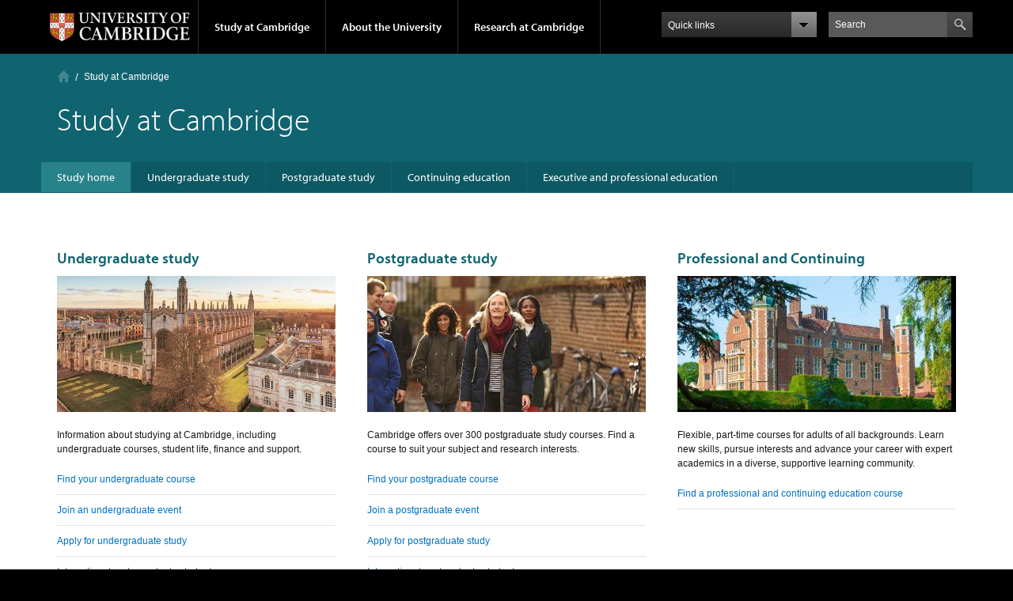

--- FILE ---
content_type: text/html; charset=utf-8
request_url: https://www.cam.ac.uk/study-at-cambridge
body_size: 19942
content:
<!DOCTYPE html>
<!--[if IEMobile 7]><html class="iem7"  lang="en" dir="ltr"><![endif]-->
<!--[if lte IE 6]><html class="lt-ie9 lt-ie8 lt-ie7"  lang="en" dir="ltr"><![endif]-->
<!--[if (IE 7)&(!IEMobile)]><html class="lt-ie9 lt-ie8"  lang="en" dir="ltr"><![endif]-->
<!--[if IE 8]><html class="lt-ie9"  lang="en" dir="ltr"><![endif]-->
<!--[if (gte IE 9)|(gt IEMobile 7)]><!--><html  lang="en" dir="ltr" prefix="fb: https://ogp.me/ns/fb# og: https://ogp.me/ns#"><!--<![endif]-->

<head profile="http://www.w3.org/1999/xhtml/vocab">
  <meta charset="utf-8" /><script type="text/javascript">(window.NREUM||(NREUM={})).init={ajax:{deny_list:["bam.nr-data.net"]},feature_flags:["soft_nav"]};(window.NREUM||(NREUM={})).loader_config={licenseKey:"NRJS-a197aaefa4068c388b6",applicationID:"1555785413",browserID:"1589004741"};;/*! For license information please see nr-loader-rum-1.308.0.min.js.LICENSE.txt */
(()=>{var e,t,r={163:(e,t,r)=>{"use strict";r.d(t,{j:()=>E});var n=r(384),i=r(1741);var a=r(2555);r(860).K7.genericEvents;const s="experimental.resources",o="register",c=e=>{if(!e||"string"!=typeof e)return!1;try{document.createDocumentFragment().querySelector(e)}catch{return!1}return!0};var d=r(2614),u=r(944),l=r(8122);const f="[data-nr-mask]",g=e=>(0,l.a)(e,(()=>{const e={feature_flags:[],experimental:{allow_registered_children:!1,resources:!1},mask_selector:"*",block_selector:"[data-nr-block]",mask_input_options:{color:!1,date:!1,"datetime-local":!1,email:!1,month:!1,number:!1,range:!1,search:!1,tel:!1,text:!1,time:!1,url:!1,week:!1,textarea:!1,select:!1,password:!0}};return{ajax:{deny_list:void 0,block_internal:!0,enabled:!0,autoStart:!0},api:{get allow_registered_children(){return e.feature_flags.includes(o)||e.experimental.allow_registered_children},set allow_registered_children(t){e.experimental.allow_registered_children=t},duplicate_registered_data:!1},browser_consent_mode:{enabled:!1},distributed_tracing:{enabled:void 0,exclude_newrelic_header:void 0,cors_use_newrelic_header:void 0,cors_use_tracecontext_headers:void 0,allowed_origins:void 0},get feature_flags(){return e.feature_flags},set feature_flags(t){e.feature_flags=t},generic_events:{enabled:!0,autoStart:!0},harvest:{interval:30},jserrors:{enabled:!0,autoStart:!0},logging:{enabled:!0,autoStart:!0},metrics:{enabled:!0,autoStart:!0},obfuscate:void 0,page_action:{enabled:!0},page_view_event:{enabled:!0,autoStart:!0},page_view_timing:{enabled:!0,autoStart:!0},performance:{capture_marks:!1,capture_measures:!1,capture_detail:!0,resources:{get enabled(){return e.feature_flags.includes(s)||e.experimental.resources},set enabled(t){e.experimental.resources=t},asset_types:[],first_party_domains:[],ignore_newrelic:!0}},privacy:{cookies_enabled:!0},proxy:{assets:void 0,beacon:void 0},session:{expiresMs:d.wk,inactiveMs:d.BB},session_replay:{autoStart:!0,enabled:!1,preload:!1,sampling_rate:10,error_sampling_rate:100,collect_fonts:!1,inline_images:!1,fix_stylesheets:!0,mask_all_inputs:!0,get mask_text_selector(){return e.mask_selector},set mask_text_selector(t){c(t)?e.mask_selector="".concat(t,",").concat(f):""===t||null===t?e.mask_selector=f:(0,u.R)(5,t)},get block_class(){return"nr-block"},get ignore_class(){return"nr-ignore"},get mask_text_class(){return"nr-mask"},get block_selector(){return e.block_selector},set block_selector(t){c(t)?e.block_selector+=",".concat(t):""!==t&&(0,u.R)(6,t)},get mask_input_options(){return e.mask_input_options},set mask_input_options(t){t&&"object"==typeof t?e.mask_input_options={...t,password:!0}:(0,u.R)(7,t)}},session_trace:{enabled:!0,autoStart:!0},soft_navigations:{enabled:!0,autoStart:!0},spa:{enabled:!0,autoStart:!0},ssl:void 0,user_actions:{enabled:!0,elementAttributes:["id","className","tagName","type"]}}})());var p=r(6154),m=r(9324);let h=0;const v={buildEnv:m.F3,distMethod:m.Xs,version:m.xv,originTime:p.WN},b={consented:!1},y={appMetadata:{},get consented(){return this.session?.state?.consent||b.consented},set consented(e){b.consented=e},customTransaction:void 0,denyList:void 0,disabled:!1,harvester:void 0,isolatedBacklog:!1,isRecording:!1,loaderType:void 0,maxBytes:3e4,obfuscator:void 0,onerror:void 0,ptid:void 0,releaseIds:{},session:void 0,timeKeeper:void 0,registeredEntities:[],jsAttributesMetadata:{bytes:0},get harvestCount(){return++h}},_=e=>{const t=(0,l.a)(e,y),r=Object.keys(v).reduce((e,t)=>(e[t]={value:v[t],writable:!1,configurable:!0,enumerable:!0},e),{});return Object.defineProperties(t,r)};var w=r(5701);const x=e=>{const t=e.startsWith("http");e+="/",r.p=t?e:"https://"+e};var R=r(7836),k=r(3241);const A={accountID:void 0,trustKey:void 0,agentID:void 0,licenseKey:void 0,applicationID:void 0,xpid:void 0},S=e=>(0,l.a)(e,A),T=new Set;function E(e,t={},r,s){let{init:o,info:c,loader_config:d,runtime:u={},exposed:l=!0}=t;if(!c){const e=(0,n.pV)();o=e.init,c=e.info,d=e.loader_config}e.init=g(o||{}),e.loader_config=S(d||{}),c.jsAttributes??={},p.bv&&(c.jsAttributes.isWorker=!0),e.info=(0,a.D)(c);const f=e.init,m=[c.beacon,c.errorBeacon];T.has(e.agentIdentifier)||(f.proxy.assets&&(x(f.proxy.assets),m.push(f.proxy.assets)),f.proxy.beacon&&m.push(f.proxy.beacon),e.beacons=[...m],function(e){const t=(0,n.pV)();Object.getOwnPropertyNames(i.W.prototype).forEach(r=>{const n=i.W.prototype[r];if("function"!=typeof n||"constructor"===n)return;let a=t[r];e[r]&&!1!==e.exposed&&"micro-agent"!==e.runtime?.loaderType&&(t[r]=(...t)=>{const n=e[r](...t);return a?a(...t):n})})}(e),(0,n.US)("activatedFeatures",w.B)),u.denyList=[...f.ajax.deny_list||[],...f.ajax.block_internal?m:[]],u.ptid=e.agentIdentifier,u.loaderType=r,e.runtime=_(u),T.has(e.agentIdentifier)||(e.ee=R.ee.get(e.agentIdentifier),e.exposed=l,(0,k.W)({agentIdentifier:e.agentIdentifier,drained:!!w.B?.[e.agentIdentifier],type:"lifecycle",name:"initialize",feature:void 0,data:e.config})),T.add(e.agentIdentifier)}},384:(e,t,r)=>{"use strict";r.d(t,{NT:()=>s,US:()=>u,Zm:()=>o,bQ:()=>d,dV:()=>c,pV:()=>l});var n=r(6154),i=r(1863),a=r(1910);const s={beacon:"bam.nr-data.net",errorBeacon:"bam.nr-data.net"};function o(){return n.gm.NREUM||(n.gm.NREUM={}),void 0===n.gm.newrelic&&(n.gm.newrelic=n.gm.NREUM),n.gm.NREUM}function c(){let e=o();return e.o||(e.o={ST:n.gm.setTimeout,SI:n.gm.setImmediate||n.gm.setInterval,CT:n.gm.clearTimeout,XHR:n.gm.XMLHttpRequest,REQ:n.gm.Request,EV:n.gm.Event,PR:n.gm.Promise,MO:n.gm.MutationObserver,FETCH:n.gm.fetch,WS:n.gm.WebSocket},(0,a.i)(...Object.values(e.o))),e}function d(e,t){let r=o();r.initializedAgents??={},t.initializedAt={ms:(0,i.t)(),date:new Date},r.initializedAgents[e]=t}function u(e,t){o()[e]=t}function l(){return function(){let e=o();const t=e.info||{};e.info={beacon:s.beacon,errorBeacon:s.errorBeacon,...t}}(),function(){let e=o();const t=e.init||{};e.init={...t}}(),c(),function(){let e=o();const t=e.loader_config||{};e.loader_config={...t}}(),o()}},782:(e,t,r)=>{"use strict";r.d(t,{T:()=>n});const n=r(860).K7.pageViewTiming},860:(e,t,r)=>{"use strict";r.d(t,{$J:()=>u,K7:()=>c,P3:()=>d,XX:()=>i,Yy:()=>o,df:()=>a,qY:()=>n,v4:()=>s});const n="events",i="jserrors",a="browser/blobs",s="rum",o="browser/logs",c={ajax:"ajax",genericEvents:"generic_events",jserrors:i,logging:"logging",metrics:"metrics",pageAction:"page_action",pageViewEvent:"page_view_event",pageViewTiming:"page_view_timing",sessionReplay:"session_replay",sessionTrace:"session_trace",softNav:"soft_navigations",spa:"spa"},d={[c.pageViewEvent]:1,[c.pageViewTiming]:2,[c.metrics]:3,[c.jserrors]:4,[c.spa]:5,[c.ajax]:6,[c.sessionTrace]:7,[c.softNav]:8,[c.sessionReplay]:9,[c.logging]:10,[c.genericEvents]:11},u={[c.pageViewEvent]:s,[c.pageViewTiming]:n,[c.ajax]:n,[c.spa]:n,[c.softNav]:n,[c.metrics]:i,[c.jserrors]:i,[c.sessionTrace]:a,[c.sessionReplay]:a,[c.logging]:o,[c.genericEvents]:"ins"}},944:(e,t,r)=>{"use strict";r.d(t,{R:()=>i});var n=r(3241);function i(e,t){"function"==typeof console.debug&&(console.debug("New Relic Warning: https://github.com/newrelic/newrelic-browser-agent/blob/main/docs/warning-codes.md#".concat(e),t),(0,n.W)({agentIdentifier:null,drained:null,type:"data",name:"warn",feature:"warn",data:{code:e,secondary:t}}))}},1687:(e,t,r)=>{"use strict";r.d(t,{Ak:()=>d,Ze:()=>f,x3:()=>u});var n=r(3241),i=r(7836),a=r(3606),s=r(860),o=r(2646);const c={};function d(e,t){const r={staged:!1,priority:s.P3[t]||0};l(e),c[e].get(t)||c[e].set(t,r)}function u(e,t){e&&c[e]&&(c[e].get(t)&&c[e].delete(t),p(e,t,!1),c[e].size&&g(e))}function l(e){if(!e)throw new Error("agentIdentifier required");c[e]||(c[e]=new Map)}function f(e="",t="feature",r=!1){if(l(e),!e||!c[e].get(t)||r)return p(e,t);c[e].get(t).staged=!0,g(e)}function g(e){const t=Array.from(c[e]);t.every(([e,t])=>t.staged)&&(t.sort((e,t)=>e[1].priority-t[1].priority),t.forEach(([t])=>{c[e].delete(t),p(e,t)}))}function p(e,t,r=!0){const s=e?i.ee.get(e):i.ee,c=a.i.handlers;if(!s.aborted&&s.backlog&&c){if((0,n.W)({agentIdentifier:e,type:"lifecycle",name:"drain",feature:t}),r){const e=s.backlog[t],r=c[t];if(r){for(let t=0;e&&t<e.length;++t)m(e[t],r);Object.entries(r).forEach(([e,t])=>{Object.values(t||{}).forEach(t=>{t[0]?.on&&t[0]?.context()instanceof o.y&&t[0].on(e,t[1])})})}}s.isolatedBacklog||delete c[t],s.backlog[t]=null,s.emit("drain-"+t,[])}}function m(e,t){var r=e[1];Object.values(t[r]||{}).forEach(t=>{var r=e[0];if(t[0]===r){var n=t[1],i=e[3],a=e[2];n.apply(i,a)}})}},1738:(e,t,r)=>{"use strict";r.d(t,{U:()=>g,Y:()=>f});var n=r(3241),i=r(9908),a=r(1863),s=r(944),o=r(5701),c=r(3969),d=r(8362),u=r(860),l=r(4261);function f(e,t,r,a){const f=a||r;!f||f[e]&&f[e]!==d.d.prototype[e]||(f[e]=function(){(0,i.p)(c.xV,["API/"+e+"/called"],void 0,u.K7.metrics,r.ee),(0,n.W)({agentIdentifier:r.agentIdentifier,drained:!!o.B?.[r.agentIdentifier],type:"data",name:"api",feature:l.Pl+e,data:{}});try{return t.apply(this,arguments)}catch(e){(0,s.R)(23,e)}})}function g(e,t,r,n,s){const o=e.info;null===r?delete o.jsAttributes[t]:o.jsAttributes[t]=r,(s||null===r)&&(0,i.p)(l.Pl+n,[(0,a.t)(),t,r],void 0,"session",e.ee)}},1741:(e,t,r)=>{"use strict";r.d(t,{W:()=>a});var n=r(944),i=r(4261);class a{#e(e,...t){if(this[e]!==a.prototype[e])return this[e](...t);(0,n.R)(35,e)}addPageAction(e,t){return this.#e(i.hG,e,t)}register(e){return this.#e(i.eY,e)}recordCustomEvent(e,t){return this.#e(i.fF,e,t)}setPageViewName(e,t){return this.#e(i.Fw,e,t)}setCustomAttribute(e,t,r){return this.#e(i.cD,e,t,r)}noticeError(e,t){return this.#e(i.o5,e,t)}setUserId(e,t=!1){return this.#e(i.Dl,e,t)}setApplicationVersion(e){return this.#e(i.nb,e)}setErrorHandler(e){return this.#e(i.bt,e)}addRelease(e,t){return this.#e(i.k6,e,t)}log(e,t){return this.#e(i.$9,e,t)}start(){return this.#e(i.d3)}finished(e){return this.#e(i.BL,e)}recordReplay(){return this.#e(i.CH)}pauseReplay(){return this.#e(i.Tb)}addToTrace(e){return this.#e(i.U2,e)}setCurrentRouteName(e){return this.#e(i.PA,e)}interaction(e){return this.#e(i.dT,e)}wrapLogger(e,t,r){return this.#e(i.Wb,e,t,r)}measure(e,t){return this.#e(i.V1,e,t)}consent(e){return this.#e(i.Pv,e)}}},1863:(e,t,r)=>{"use strict";function n(){return Math.floor(performance.now())}r.d(t,{t:()=>n})},1910:(e,t,r)=>{"use strict";r.d(t,{i:()=>a});var n=r(944);const i=new Map;function a(...e){return e.every(e=>{if(i.has(e))return i.get(e);const t="function"==typeof e?e.toString():"",r=t.includes("[native code]"),a=t.includes("nrWrapper");return r||a||(0,n.R)(64,e?.name||t),i.set(e,r),r})}},2555:(e,t,r)=>{"use strict";r.d(t,{D:()=>o,f:()=>s});var n=r(384),i=r(8122);const a={beacon:n.NT.beacon,errorBeacon:n.NT.errorBeacon,licenseKey:void 0,applicationID:void 0,sa:void 0,queueTime:void 0,applicationTime:void 0,ttGuid:void 0,user:void 0,account:void 0,product:void 0,extra:void 0,jsAttributes:{},userAttributes:void 0,atts:void 0,transactionName:void 0,tNamePlain:void 0};function s(e){try{return!!e.licenseKey&&!!e.errorBeacon&&!!e.applicationID}catch(e){return!1}}const o=e=>(0,i.a)(e,a)},2614:(e,t,r)=>{"use strict";r.d(t,{BB:()=>s,H3:()=>n,g:()=>d,iL:()=>c,tS:()=>o,uh:()=>i,wk:()=>a});const n="NRBA",i="SESSION",a=144e5,s=18e5,o={STARTED:"session-started",PAUSE:"session-pause",RESET:"session-reset",RESUME:"session-resume",UPDATE:"session-update"},c={SAME_TAB:"same-tab",CROSS_TAB:"cross-tab"},d={OFF:0,FULL:1,ERROR:2}},2646:(e,t,r)=>{"use strict";r.d(t,{y:()=>n});class n{constructor(e){this.contextId=e}}},2843:(e,t,r)=>{"use strict";r.d(t,{G:()=>a,u:()=>i});var n=r(3878);function i(e,t=!1,r,i){(0,n.DD)("visibilitychange",function(){if(t)return void("hidden"===document.visibilityState&&e());e(document.visibilityState)},r,i)}function a(e,t,r){(0,n.sp)("pagehide",e,t,r)}},3241:(e,t,r)=>{"use strict";r.d(t,{W:()=>a});var n=r(6154);const i="newrelic";function a(e={}){try{n.gm.dispatchEvent(new CustomEvent(i,{detail:e}))}catch(e){}}},3606:(e,t,r)=>{"use strict";r.d(t,{i:()=>a});var n=r(9908);a.on=s;var i=a.handlers={};function a(e,t,r,a){s(a||n.d,i,e,t,r)}function s(e,t,r,i,a){a||(a="feature"),e||(e=n.d);var s=t[a]=t[a]||{};(s[r]=s[r]||[]).push([e,i])}},3878:(e,t,r)=>{"use strict";function n(e,t){return{capture:e,passive:!1,signal:t}}function i(e,t,r=!1,i){window.addEventListener(e,t,n(r,i))}function a(e,t,r=!1,i){document.addEventListener(e,t,n(r,i))}r.d(t,{DD:()=>a,jT:()=>n,sp:()=>i})},3969:(e,t,r)=>{"use strict";r.d(t,{TZ:()=>n,XG:()=>o,rs:()=>i,xV:()=>s,z_:()=>a});const n=r(860).K7.metrics,i="sm",a="cm",s="storeSupportabilityMetrics",o="storeEventMetrics"},4234:(e,t,r)=>{"use strict";r.d(t,{W:()=>a});var n=r(7836),i=r(1687);class a{constructor(e,t){this.agentIdentifier=e,this.ee=n.ee.get(e),this.featureName=t,this.blocked=!1}deregisterDrain(){(0,i.x3)(this.agentIdentifier,this.featureName)}}},4261:(e,t,r)=>{"use strict";r.d(t,{$9:()=>d,BL:()=>o,CH:()=>g,Dl:()=>_,Fw:()=>y,PA:()=>h,Pl:()=>n,Pv:()=>k,Tb:()=>l,U2:()=>a,V1:()=>R,Wb:()=>x,bt:()=>b,cD:()=>v,d3:()=>w,dT:()=>c,eY:()=>p,fF:()=>f,hG:()=>i,k6:()=>s,nb:()=>m,o5:()=>u});const n="api-",i="addPageAction",a="addToTrace",s="addRelease",o="finished",c="interaction",d="log",u="noticeError",l="pauseReplay",f="recordCustomEvent",g="recordReplay",p="register",m="setApplicationVersion",h="setCurrentRouteName",v="setCustomAttribute",b="setErrorHandler",y="setPageViewName",_="setUserId",w="start",x="wrapLogger",R="measure",k="consent"},5289:(e,t,r)=>{"use strict";r.d(t,{GG:()=>s,Qr:()=>c,sB:()=>o});var n=r(3878),i=r(6389);function a(){return"undefined"==typeof document||"complete"===document.readyState}function s(e,t){if(a())return e();const r=(0,i.J)(e),s=setInterval(()=>{a()&&(clearInterval(s),r())},500);(0,n.sp)("load",r,t)}function o(e){if(a())return e();(0,n.DD)("DOMContentLoaded",e)}function c(e){if(a())return e();(0,n.sp)("popstate",e)}},5607:(e,t,r)=>{"use strict";r.d(t,{W:()=>n});const n=(0,r(9566).bz)()},5701:(e,t,r)=>{"use strict";r.d(t,{B:()=>a,t:()=>s});var n=r(3241);const i=new Set,a={};function s(e,t){const r=t.agentIdentifier;a[r]??={},e&&"object"==typeof e&&(i.has(r)||(t.ee.emit("rumresp",[e]),a[r]=e,i.add(r),(0,n.W)({agentIdentifier:r,loaded:!0,drained:!0,type:"lifecycle",name:"load",feature:void 0,data:e})))}},6154:(e,t,r)=>{"use strict";r.d(t,{OF:()=>c,RI:()=>i,WN:()=>u,bv:()=>a,eN:()=>l,gm:()=>s,mw:()=>o,sb:()=>d});var n=r(1863);const i="undefined"!=typeof window&&!!window.document,a="undefined"!=typeof WorkerGlobalScope&&("undefined"!=typeof self&&self instanceof WorkerGlobalScope&&self.navigator instanceof WorkerNavigator||"undefined"!=typeof globalThis&&globalThis instanceof WorkerGlobalScope&&globalThis.navigator instanceof WorkerNavigator),s=i?window:"undefined"!=typeof WorkerGlobalScope&&("undefined"!=typeof self&&self instanceof WorkerGlobalScope&&self||"undefined"!=typeof globalThis&&globalThis instanceof WorkerGlobalScope&&globalThis),o=Boolean("hidden"===s?.document?.visibilityState),c=/iPad|iPhone|iPod/.test(s.navigator?.userAgent),d=c&&"undefined"==typeof SharedWorker,u=((()=>{const e=s.navigator?.userAgent?.match(/Firefox[/\s](\d+\.\d+)/);Array.isArray(e)&&e.length>=2&&e[1]})(),Date.now()-(0,n.t)()),l=()=>"undefined"!=typeof PerformanceNavigationTiming&&s?.performance?.getEntriesByType("navigation")?.[0]?.responseStart},6389:(e,t,r)=>{"use strict";function n(e,t=500,r={}){const n=r?.leading||!1;let i;return(...r)=>{n&&void 0===i&&(e.apply(this,r),i=setTimeout(()=>{i=clearTimeout(i)},t)),n||(clearTimeout(i),i=setTimeout(()=>{e.apply(this,r)},t))}}function i(e){let t=!1;return(...r)=>{t||(t=!0,e.apply(this,r))}}r.d(t,{J:()=>i,s:()=>n})},6630:(e,t,r)=>{"use strict";r.d(t,{T:()=>n});const n=r(860).K7.pageViewEvent},7699:(e,t,r)=>{"use strict";r.d(t,{It:()=>a,KC:()=>o,No:()=>i,qh:()=>s});var n=r(860);const i=16e3,a=1e6,s="SESSION_ERROR",o={[n.K7.logging]:!0,[n.K7.genericEvents]:!1,[n.K7.jserrors]:!1,[n.K7.ajax]:!1}},7836:(e,t,r)=>{"use strict";r.d(t,{P:()=>o,ee:()=>c});var n=r(384),i=r(8990),a=r(2646),s=r(5607);const o="nr@context:".concat(s.W),c=function e(t,r){var n={},s={},u={},l=!1;try{l=16===r.length&&d.initializedAgents?.[r]?.runtime.isolatedBacklog}catch(e){}var f={on:p,addEventListener:p,removeEventListener:function(e,t){var r=n[e];if(!r)return;for(var i=0;i<r.length;i++)r[i]===t&&r.splice(i,1)},emit:function(e,r,n,i,a){!1!==a&&(a=!0);if(c.aborted&&!i)return;t&&a&&t.emit(e,r,n);var o=g(n);m(e).forEach(e=>{e.apply(o,r)});var d=v()[s[e]];d&&d.push([f,e,r,o]);return o},get:h,listeners:m,context:g,buffer:function(e,t){const r=v();if(t=t||"feature",f.aborted)return;Object.entries(e||{}).forEach(([e,n])=>{s[n]=t,t in r||(r[t]=[])})},abort:function(){f._aborted=!0,Object.keys(f.backlog).forEach(e=>{delete f.backlog[e]})},isBuffering:function(e){return!!v()[s[e]]},debugId:r,backlog:l?{}:t&&"object"==typeof t.backlog?t.backlog:{},isolatedBacklog:l};return Object.defineProperty(f,"aborted",{get:()=>{let e=f._aborted||!1;return e||(t&&(e=t.aborted),e)}}),f;function g(e){return e&&e instanceof a.y?e:e?(0,i.I)(e,o,()=>new a.y(o)):new a.y(o)}function p(e,t){n[e]=m(e).concat(t)}function m(e){return n[e]||[]}function h(t){return u[t]=u[t]||e(f,t)}function v(){return f.backlog}}(void 0,"globalEE"),d=(0,n.Zm)();d.ee||(d.ee=c)},8122:(e,t,r)=>{"use strict";r.d(t,{a:()=>i});var n=r(944);function i(e,t){try{if(!e||"object"!=typeof e)return(0,n.R)(3);if(!t||"object"!=typeof t)return(0,n.R)(4);const r=Object.create(Object.getPrototypeOf(t),Object.getOwnPropertyDescriptors(t)),a=0===Object.keys(r).length?e:r;for(let s in a)if(void 0!==e[s])try{if(null===e[s]){r[s]=null;continue}Array.isArray(e[s])&&Array.isArray(t[s])?r[s]=Array.from(new Set([...e[s],...t[s]])):"object"==typeof e[s]&&"object"==typeof t[s]?r[s]=i(e[s],t[s]):r[s]=e[s]}catch(e){r[s]||(0,n.R)(1,e)}return r}catch(e){(0,n.R)(2,e)}}},8362:(e,t,r)=>{"use strict";r.d(t,{d:()=>a});var n=r(9566),i=r(1741);class a extends i.W{agentIdentifier=(0,n.LA)(16)}},8374:(e,t,r)=>{r.nc=(()=>{try{return document?.currentScript?.nonce}catch(e){}return""})()},8990:(e,t,r)=>{"use strict";r.d(t,{I:()=>i});var n=Object.prototype.hasOwnProperty;function i(e,t,r){if(n.call(e,t))return e[t];var i=r();if(Object.defineProperty&&Object.keys)try{return Object.defineProperty(e,t,{value:i,writable:!0,enumerable:!1}),i}catch(e){}return e[t]=i,i}},9324:(e,t,r)=>{"use strict";r.d(t,{F3:()=>i,Xs:()=>a,xv:()=>n});const n="1.308.0",i="PROD",a="CDN"},9566:(e,t,r)=>{"use strict";r.d(t,{LA:()=>o,bz:()=>s});var n=r(6154);const i="xxxxxxxx-xxxx-4xxx-yxxx-xxxxxxxxxxxx";function a(e,t){return e?15&e[t]:16*Math.random()|0}function s(){const e=n.gm?.crypto||n.gm?.msCrypto;let t,r=0;return e&&e.getRandomValues&&(t=e.getRandomValues(new Uint8Array(30))),i.split("").map(e=>"x"===e?a(t,r++).toString(16):"y"===e?(3&a()|8).toString(16):e).join("")}function o(e){const t=n.gm?.crypto||n.gm?.msCrypto;let r,i=0;t&&t.getRandomValues&&(r=t.getRandomValues(new Uint8Array(e)));const s=[];for(var o=0;o<e;o++)s.push(a(r,i++).toString(16));return s.join("")}},9908:(e,t,r)=>{"use strict";r.d(t,{d:()=>n,p:()=>i});var n=r(7836).ee.get("handle");function i(e,t,r,i,a){a?(a.buffer([e],i),a.emit(e,t,r)):(n.buffer([e],i),n.emit(e,t,r))}}},n={};function i(e){var t=n[e];if(void 0!==t)return t.exports;var a=n[e]={exports:{}};return r[e](a,a.exports,i),a.exports}i.m=r,i.d=(e,t)=>{for(var r in t)i.o(t,r)&&!i.o(e,r)&&Object.defineProperty(e,r,{enumerable:!0,get:t[r]})},i.f={},i.e=e=>Promise.all(Object.keys(i.f).reduce((t,r)=>(i.f[r](e,t),t),[])),i.u=e=>"nr-rum-1.308.0.min.js",i.o=(e,t)=>Object.prototype.hasOwnProperty.call(e,t),e={},t="NRBA-1.308.0.PROD:",i.l=(r,n,a,s)=>{if(e[r])e[r].push(n);else{var o,c;if(void 0!==a)for(var d=document.getElementsByTagName("script"),u=0;u<d.length;u++){var l=d[u];if(l.getAttribute("src")==r||l.getAttribute("data-webpack")==t+a){o=l;break}}if(!o){c=!0;var f={296:"sha512-+MIMDsOcckGXa1EdWHqFNv7P+JUkd5kQwCBr3KE6uCvnsBNUrdSt4a/3/L4j4TxtnaMNjHpza2/erNQbpacJQA=="};(o=document.createElement("script")).charset="utf-8",i.nc&&o.setAttribute("nonce",i.nc),o.setAttribute("data-webpack",t+a),o.src=r,0!==o.src.indexOf(window.location.origin+"/")&&(o.crossOrigin="anonymous"),f[s]&&(o.integrity=f[s])}e[r]=[n];var g=(t,n)=>{o.onerror=o.onload=null,clearTimeout(p);var i=e[r];if(delete e[r],o.parentNode&&o.parentNode.removeChild(o),i&&i.forEach(e=>e(n)),t)return t(n)},p=setTimeout(g.bind(null,void 0,{type:"timeout",target:o}),12e4);o.onerror=g.bind(null,o.onerror),o.onload=g.bind(null,o.onload),c&&document.head.appendChild(o)}},i.r=e=>{"undefined"!=typeof Symbol&&Symbol.toStringTag&&Object.defineProperty(e,Symbol.toStringTag,{value:"Module"}),Object.defineProperty(e,"__esModule",{value:!0})},i.p="https://js-agent.newrelic.com/",(()=>{var e={374:0,840:0};i.f.j=(t,r)=>{var n=i.o(e,t)?e[t]:void 0;if(0!==n)if(n)r.push(n[2]);else{var a=new Promise((r,i)=>n=e[t]=[r,i]);r.push(n[2]=a);var s=i.p+i.u(t),o=new Error;i.l(s,r=>{if(i.o(e,t)&&(0!==(n=e[t])&&(e[t]=void 0),n)){var a=r&&("load"===r.type?"missing":r.type),s=r&&r.target&&r.target.src;o.message="Loading chunk "+t+" failed: ("+a+": "+s+")",o.name="ChunkLoadError",o.type=a,o.request=s,n[1](o)}},"chunk-"+t,t)}};var t=(t,r)=>{var n,a,[s,o,c]=r,d=0;if(s.some(t=>0!==e[t])){for(n in o)i.o(o,n)&&(i.m[n]=o[n]);if(c)c(i)}for(t&&t(r);d<s.length;d++)a=s[d],i.o(e,a)&&e[a]&&e[a][0](),e[a]=0},r=self["webpackChunk:NRBA-1.308.0.PROD"]=self["webpackChunk:NRBA-1.308.0.PROD"]||[];r.forEach(t.bind(null,0)),r.push=t.bind(null,r.push.bind(r))})(),(()=>{"use strict";i(8374);var e=i(8362),t=i(860);const r=Object.values(t.K7);var n=i(163);var a=i(9908),s=i(1863),o=i(4261),c=i(1738);var d=i(1687),u=i(4234),l=i(5289),f=i(6154),g=i(944),p=i(384);const m=e=>f.RI&&!0===e?.privacy.cookies_enabled;function h(e){return!!(0,p.dV)().o.MO&&m(e)&&!0===e?.session_trace.enabled}var v=i(6389),b=i(7699);class y extends u.W{constructor(e,t){super(e.agentIdentifier,t),this.agentRef=e,this.abortHandler=void 0,this.featAggregate=void 0,this.loadedSuccessfully=void 0,this.onAggregateImported=new Promise(e=>{this.loadedSuccessfully=e}),this.deferred=Promise.resolve(),!1===e.init[this.featureName].autoStart?this.deferred=new Promise((t,r)=>{this.ee.on("manual-start-all",(0,v.J)(()=>{(0,d.Ak)(e.agentIdentifier,this.featureName),t()}))}):(0,d.Ak)(e.agentIdentifier,t)}importAggregator(e,t,r={}){if(this.featAggregate)return;const n=async()=>{let n;await this.deferred;try{if(m(e.init)){const{setupAgentSession:t}=await i.e(296).then(i.bind(i,3305));n=t(e)}}catch(e){(0,g.R)(20,e),this.ee.emit("internal-error",[e]),(0,a.p)(b.qh,[e],void 0,this.featureName,this.ee)}try{if(!this.#t(this.featureName,n,e.init))return(0,d.Ze)(this.agentIdentifier,this.featureName),void this.loadedSuccessfully(!1);const{Aggregate:i}=await t();this.featAggregate=new i(e,r),e.runtime.harvester.initializedAggregates.push(this.featAggregate),this.loadedSuccessfully(!0)}catch(e){(0,g.R)(34,e),this.abortHandler?.(),(0,d.Ze)(this.agentIdentifier,this.featureName,!0),this.loadedSuccessfully(!1),this.ee&&this.ee.abort()}};f.RI?(0,l.GG)(()=>n(),!0):n()}#t(e,r,n){if(this.blocked)return!1;switch(e){case t.K7.sessionReplay:return h(n)&&!!r;case t.K7.sessionTrace:return!!r;default:return!0}}}var _=i(6630),w=i(2614),x=i(3241);class R extends y{static featureName=_.T;constructor(e){var t;super(e,_.T),this.setupInspectionEvents(e.agentIdentifier),t=e,(0,c.Y)(o.Fw,function(e,r){"string"==typeof e&&("/"!==e.charAt(0)&&(e="/"+e),t.runtime.customTransaction=(r||"http://custom.transaction")+e,(0,a.p)(o.Pl+o.Fw,[(0,s.t)()],void 0,void 0,t.ee))},t),this.importAggregator(e,()=>i.e(296).then(i.bind(i,3943)))}setupInspectionEvents(e){const t=(t,r)=>{t&&(0,x.W)({agentIdentifier:e,timeStamp:t.timeStamp,loaded:"complete"===t.target.readyState,type:"window",name:r,data:t.target.location+""})};(0,l.sB)(e=>{t(e,"DOMContentLoaded")}),(0,l.GG)(e=>{t(e,"load")}),(0,l.Qr)(e=>{t(e,"navigate")}),this.ee.on(w.tS.UPDATE,(t,r)=>{(0,x.W)({agentIdentifier:e,type:"lifecycle",name:"session",data:r})})}}class k extends e.d{constructor(e){var t;(super(),f.gm)?(this.features={},(0,p.bQ)(this.agentIdentifier,this),this.desiredFeatures=new Set(e.features||[]),this.desiredFeatures.add(R),(0,n.j)(this,e,e.loaderType||"agent"),t=this,(0,c.Y)(o.cD,function(e,r,n=!1){if("string"==typeof e){if(["string","number","boolean"].includes(typeof r)||null===r)return(0,c.U)(t,e,r,o.cD,n);(0,g.R)(40,typeof r)}else(0,g.R)(39,typeof e)},t),function(e){(0,c.Y)(o.Dl,function(t,r=!1){if("string"!=typeof t&&null!==t)return void(0,g.R)(41,typeof t);const n=e.info.jsAttributes["enduser.id"];r&&null!=n&&n!==t?(0,a.p)(o.Pl+"setUserIdAndResetSession",[t],void 0,"session",e.ee):(0,c.U)(e,"enduser.id",t,o.Dl,!0)},e)}(this),function(e){(0,c.Y)(o.nb,function(t){if("string"==typeof t||null===t)return(0,c.U)(e,"application.version",t,o.nb,!1);(0,g.R)(42,typeof t)},e)}(this),function(e){(0,c.Y)(o.d3,function(){e.ee.emit("manual-start-all")},e)}(this),function(e){(0,c.Y)(o.Pv,function(t=!0){if("boolean"==typeof t){if((0,a.p)(o.Pl+o.Pv,[t],void 0,"session",e.ee),e.runtime.consented=t,t){const t=e.features.page_view_event;t.onAggregateImported.then(e=>{const r=t.featAggregate;e&&!r.sentRum&&r.sendRum()})}}else(0,g.R)(65,typeof t)},e)}(this),this.run()):(0,g.R)(21)}get config(){return{info:this.info,init:this.init,loader_config:this.loader_config,runtime:this.runtime}}get api(){return this}run(){try{const e=function(e){const t={};return r.forEach(r=>{t[r]=!!e[r]?.enabled}),t}(this.init),n=[...this.desiredFeatures];n.sort((e,r)=>t.P3[e.featureName]-t.P3[r.featureName]),n.forEach(r=>{if(!e[r.featureName]&&r.featureName!==t.K7.pageViewEvent)return;if(r.featureName===t.K7.spa)return void(0,g.R)(67);const n=function(e){switch(e){case t.K7.ajax:return[t.K7.jserrors];case t.K7.sessionTrace:return[t.K7.ajax,t.K7.pageViewEvent];case t.K7.sessionReplay:return[t.K7.sessionTrace];case t.K7.pageViewTiming:return[t.K7.pageViewEvent];default:return[]}}(r.featureName).filter(e=>!(e in this.features));n.length>0&&(0,g.R)(36,{targetFeature:r.featureName,missingDependencies:n}),this.features[r.featureName]=new r(this)})}catch(e){(0,g.R)(22,e);for(const e in this.features)this.features[e].abortHandler?.();const t=(0,p.Zm)();delete t.initializedAgents[this.agentIdentifier]?.features,delete this.sharedAggregator;return t.ee.get(this.agentIdentifier).abort(),!1}}}var A=i(2843),S=i(782);class T extends y{static featureName=S.T;constructor(e){super(e,S.T),f.RI&&((0,A.u)(()=>(0,a.p)("docHidden",[(0,s.t)()],void 0,S.T,this.ee),!0),(0,A.G)(()=>(0,a.p)("winPagehide",[(0,s.t)()],void 0,S.T,this.ee)),this.importAggregator(e,()=>i.e(296).then(i.bind(i,2117))))}}var E=i(3969);class I extends y{static featureName=E.TZ;constructor(e){super(e,E.TZ),f.RI&&document.addEventListener("securitypolicyviolation",e=>{(0,a.p)(E.xV,["Generic/CSPViolation/Detected"],void 0,this.featureName,this.ee)}),this.importAggregator(e,()=>i.e(296).then(i.bind(i,9623)))}}new k({features:[R,T,I],loaderType:"lite"})})()})();</script>
<link rel="shortcut icon" href="https://www.cam.ac.uk/sites/default/files/favicon.ico" type="image/vnd.microsoft.icon" />
<link rel="apple-touch-icon" href="https://www.cam.ac.uk/sites/all/themes/cam/apple-touch-icon.png" type="image/png" />
<meta name="description" content="The University of Cambridge admits talented students from around the world to its undergraduate and postgraduate programmes. Browse our courses." />
<meta name="rights" content="Attribution-NonCommercial-ShareAlike 4.0 International" />
<meta name="generator" content="Drupal 7 (https://www.drupal.org)" />
<link rel="canonical" href="https://www.cam.ac.uk/study-at-cambridge" />
<link rel="shortlink" href="https://www.cam.ac.uk/study-at-cambridge" />
<meta property="og:site_name" content="University of Cambridge" />
<meta property="og:type" content="article" />
<meta property="og:url" content="https://www.cam.ac.uk/study-at-cambridge" />
<meta property="og:title" content="Study at Cambridge" />
<meta name="twitter:card" content="summary" />
<meta name="twitter:url" content="https://www.cam.ac.uk/study-at-cambridge" />
<meta name="twitter:title" content="Study at Cambridge" />
  <title>Study at Cambridge | University of Cambridge</title>
  <script type="text/javascript" src="//use.typekit.com/hyb5bko.js"></script>
  <script type="text/javascript">try{Typekit.load();}catch(e){}</script>
  <script type="text/javascript">  document.documentElement.className += " js";</script>
      <meta name="MobileOptimized" content="width">
    <meta name="HandheldFriendly" content="true">
    <meta name="viewport" content="width=device-width, width=device-width, initial-scale=1.0">
  
  <link type="text/css" rel="stylesheet" href="https://www.cam.ac.uk/sites/default/files/css/css_kShW4RPmRstZ3SpIC-ZvVGNFVAi0WEMuCnI0ZkYIaFw.css" media="all" />
<link type="text/css" rel="stylesheet" href="https://www.cam.ac.uk/sites/default/files/css/css_Y8NEY2YWUfa3u_TPeruukvJY8vHczXKZ3FDQlALbxi8.css" media="all" />
<link type="text/css" rel="stylesheet" href="https://www.cam.ac.uk/sites/default/files/css/css_IPQzWEJbhxKRDuVcrrqI-1zqkQtBLTfHvvCeq581JGU.css" media="all" />
<link type="text/css" rel="stylesheet" href="https://www.cam.ac.uk/sites/default/files/css/css_ySnzorJUz641Lkylk5iIU8HtI0WPu5ZrGsKAob44kpM.css" media="all" />
<link type="text/css" rel="stylesheet" href="https://www.cam.ac.uk/sites/default/files/css/css_uOwL21IBRs5OfrZ2HYE6UDg2lijPEVpSH77lrZqDMhg.css" media="all" />
  <script defer="defer" src="https://www.cam.ac.uk/sites/default/files/google_tag/primary/google_tag.script.js?t8ysv6"></script>
<script src="https://www.cam.ac.uk/profiles/cambridge/modules/contrib/jquery_update/replace/jquery/1.12/jquery.min.js?v=1.12.4"></script>
<script src="https://www.cam.ac.uk/misc/jquery-extend-3.4.0.js?v=1.12.4"></script>
<script src="https://www.cam.ac.uk/misc/jquery-html-prefilter-3.5.0-backport.js?v=1.12.4"></script>
<script src="https://www.cam.ac.uk/misc/jquery.once.js?v=1.2"></script>
<script src="https://www.cam.ac.uk/misc/drupal.js?t8ysv6"></script>
<script src="https://www.cam.ac.uk/profiles/cambridge/modules/contrib/jquery_update/js/jquery_browser.js?v=0.0.1"></script>
<script src="https://www.cam.ac.uk/profiles/cambridge/modules/contrib/entityreference/js/entityreference.js?t8ysv6"></script>
<script src="https://www.cam.ac.uk/sites/all/libraries/colorbox/jquery.colorbox-min.js?t8ysv6"></script>
<script src="https://www.cam.ac.uk/profiles/cambridge/modules/contrib/colorbox/js/colorbox.js?t8ysv6"></script>
<script src="https://www.cam.ac.uk/profiles/cambridge/modules/contrib/colorbox/styles/default/colorbox_style.js?t8ysv6"></script>
<script src="https://www.cam.ac.uk/sites/all/themes/cam/assets/js/script.js?t8ysv6"></script>
<script src="https://www.cam.ac.uk/sites/all/themes/cam/assets/js/modernizr.js?t8ysv6"></script>
<script src="https://www.cam.ac.uk/sites/all/themes/cam/assets/js/ios.js?t8ysv6"></script>
<script>jQuery.extend(Drupal.settings, {"basePath":"\/","pathPrefix":"","setHasJsCookie":0,"ajaxPageState":{"theme":"cam","theme_token":"d1knJUdiKH1S_X-m41Hlg3vc5jyT8onDwtoZstQ8Tf8","css":{"modules\/system\/system.base.css":1,"modules\/system\/system.menus.css":1,"modules\/system\/system.messages.css":1,"modules\/system\/system.theme.css":1,"modules\/aggregator\/aggregator.css":1,"profiles\/cambridge\/modules\/contrib\/calendar\/css\/calendar_multiday.css":1,"modules\/field\/theme\/field.css":1,"modules\/node\/node.css":1,"modules\/search\/search.css":1,"modules\/user\/user.css":1,"profiles\/cambridge\/modules\/contrib\/views\/css\/views.css":1,"profiles\/cambridge\/modules\/contrib\/ckeditor\/css\/ckeditor.css":1,"profiles\/cambridge\/modules\/contrib\/media\/modules\/media_wysiwyg\/css\/media_wysiwyg.base.css":1,"profiles\/cambridge\/modules\/contrib\/colorbox\/styles\/default\/colorbox_style.css":1,"profiles\/cambridge\/modules\/contrib\/ctools\/css\/ctools.css":1,"profiles\/cambridge\/modules\/custom\/cambridge_cookie_compliance\/css\/style.css":1,"sites\/all\/themes\/cam\/system.menus.css":1,"sites\/all\/themes\/cam\/assets\/css\/tabs.css":1,"sites\/all\/themes\/cam\/assets\/css\/cam.css":1,"public:\/\/css_injector\/css_injector_2.css":1,"public:\/\/css_injector\/css_injector_12.css":1,"public:\/\/css_injector\/css_injector_41.css":1,"public:\/\/css_injector\/css_injector_81.css":1,"public:\/\/css_injector\/css_injector_121.css":1,"public:\/\/css_injector\/css_injector_144.css":1,"public:\/\/css_injector\/css_injector_145.css":1},"js":{"https:\/\/www.cam.ac.uk\/sites\/default\/files\/google_tag\/primary\/google_tag.script.js":1,"profiles\/cambridge\/modules\/contrib\/jquery_update\/replace\/jquery\/1.12\/jquery.min.js":1,"misc\/jquery-extend-3.4.0.js":1,"misc\/jquery-html-prefilter-3.5.0-backport.js":1,"misc\/jquery.once.js":1,"misc\/drupal.js":1,"profiles\/cambridge\/modules\/contrib\/jquery_update\/js\/jquery_browser.js":1,"profiles\/cambridge\/modules\/contrib\/entityreference\/js\/entityreference.js":1,"sites\/all\/libraries\/colorbox\/jquery.colorbox-min.js":1,"profiles\/cambridge\/modules\/contrib\/colorbox\/js\/colorbox.js":1,"profiles\/cambridge\/modules\/contrib\/colorbox\/styles\/default\/colorbox_style.js":1,"sites\/all\/themes\/cam\/assets\/js\/script.js":1,"sites\/all\/themes\/cam\/assets\/js\/modernizr.js":1,"sites\/all\/themes\/cam\/assets\/js\/ios.js":1}},"colorbox":{"opacity":"0.85","current":"{current} of {total}","previous":"\u00ab Prev","next":"Next \u00bb","close":"Close","maxWidth":"98%","maxHeight":"98%","fixed":true,"mobiledetect":true,"mobiledevicewidth":"480px","file_public_path":"\/sites\/default\/files","specificPagesDefaultValue":"admin*\nimagebrowser*\nimg_assist*\nimce*\nnode\/add\/*\nnode\/*\/edit\nprint\/*\nprintpdf\/*\nsystem\/ajax\nsystem\/ajax\/*"}});</script>
      <!--[if lt IE 9]>
    <script src="/sites/all/themes/zen/js/html5-respond.js"></script>
    <![endif]-->
  </head>
<body class="html not-front not-logged-in no-sidebars page-study-at-cambridge section-study-at-cambridge page-views" >
    <div class="region region-page-top">
    <noscript aria-hidden="true"><iframe src="https://www.googletagmanager.com/ns.html?id=GTM-NV99KVN" height="0" width="0" style="display:none;visibility:hidden"></iframe></noscript>
  </div><!-- /.region -->
  <div id="page">
  <!-- HEADER MENU + LOGO + QUICKLINKS + SEARCHBOX -->
  <header id="header" role="banner" class="cam-row cam-global-header">
    <div class="cam-wrap clearfix">
      <div id="global-header-controls" class="cam-header-container cam-column8">
                  <a href="/" title="Home" rel="home" id="logo" class="cam-main-logo"><img width="178px" src="https://www.cam.ac.uk/sites/default/files/logo.png" alt="Home" /></a>
        
        <!--stopindex-->
        <ul class="links cam-unstyled-list cam-horizontal-navigation cam-global-navigation" id="primary-nav"><li class="menu-636 active-trail first active"><a href="/study-at-cambridge" title="" class="active-trail active">Study at Cambridge</a></li>
<li class="menu-635"><a href="/about-the-university" title="">About the University</a></li>
<li class="menu-467 last"><a href="/research?ucam-ref=global-header" title="">Research at Cambridge</a></li>
</ul>      </div>
      <div class="cam-column2">
        <div class="cam-quicklinks">
        <ul class="cam-unstyled-list cam-quicklinks-list cam-global-navigation-container column12 clearfix"><li class="menu__item is-leaf first leaf"><a href="https://www.cambridgestudents.cam.ac.uk/?ucam-ref=global-quick-links" title="" class="menu__link">For Cambridge students</a></li>
<li class="menu__item is-leaf leaf"><a href="https://www.cam.ac.uk/for-staff?ucam-ref=global-quick-links" title="" class="menu__link">For staff</a></li>
<li class="menu__item is-leaf leaf"><a href="https://www.alumni.cam.ac.uk?ucam-ref=global-quick-links" title="" class="menu__link">For alumni</a></li>
<li class="menu__item is-leaf leaf"><a href="https://www.research-operations.admin.cam.ac.uk?ucam-ref=global-quick-links" title="" class="menu__link">For our researchers</a></li>
<li class="menu__item is-leaf leaf"><a href="/business-and-enterprise?ucam-ref=global-quick-links" title="" class="menu__link">Business and enterprise</a></li>
<li class="menu__item is-leaf leaf"><a href="/colleges-and-departments?ucam-ref=global-quick-links" title="" class="menu__link">Colleges and Departments</a></li>
<li class="menu__item is-leaf leaf"><a href="https://www.philanthropy.cam.ac.uk?ucam-ref=global-quick-links" title="" class="menu__link">Give to Cambridge</a></li>
<li class="menu__item is-leaf leaf"><a href="https://www.libraries.cam.ac.uk?ucam-ref=global-quick-links" title="" class="menu__link">Libraries</a></li>
<li class="menu__item is-leaf last leaf"><a href="https://www.museums.cam.ac.uk?ucam-ref=global-quick-links" title="" class="menu__link">Museums and collections</a></li>
</ul>        </div>
      </div>
      <div class="cam-column2">
      <form id="site-search-btn" class="cam-site-search" action="//search.cam.ac.uk/web?" method="GET" ><div>
        <div class="container-inline">
         <div class="form-item form-type-textfield form-item-search-block-form">
           <label class="visuallyhidden withcontrast" for="edit-search-block-form--2">Search </label>
           <input onfocus="if (this.value == &#039;Search&#039;) {this.value = &#039;&#039;;}" onblur="if (this.value == &#039;&#039;) {this.value = &#039;Search&#039;;}" type="text" id="edit-search-block-form--2" name="query" value="Search" size="15" maxlength="128" class="form-text" />
         </div>
         <div class="form-actions form-wrapper" id="edit-actions">
           <input type="image" id="edit-submit" alt="Search" name="submit" value="Search" src="/sites/all/themes/cam/assets/images/btn-search-header.png" class="form-submit" /></div>
         </div>
        </div>
       </form>
      </div>
    </div>
  </header>
  <!-- HEADER MENU + LOGO + QUICKLINKS + SEARCHBOX -->
  <!-- RESPONSIVE SEARCHBOX -->
  <div class="cam-row cam-global-header cam-search-drawer">
    <div class="cam-wrap clearfix">
      <form action="//search.cam.ac.uk/web?"  id="site-search-container" class="cam-site-search-form" method="GET">
        <div class="cam-search-form-wrapper clearfix">
          <label for='site-search-mobile-text' class='visuallyhidden'>Search</label>
          <input type="text" id="site-search-mobile-text" placeholder="Search" class="text" name="query">
          <input type="image" alt="Search" src="/sites/all/themes/cam/assets/images/btn-search.png" class="cam-search-submit">
        </div>
      </form>
    </div>
  </div>
  <!-- RESPONSIVE SEARCHBOX -->
  <!-- MEGA MENU + QUICKLINKS FOR RESPONSIVE LAYOUT -->
    <div class="cam-row cam-global-navigation-drawer">
    <div class="cam-wrap clearfix">
      <div class="cam-column12 cam-global-navigation-mobile-list cam-global-navigation-list">      
        <div id="study-at-cambridge" class="cam-global-navigation-outer clearfix">
          <ul class="cam-unstyled-list cam-global-navigation-header-container">
              <li><a href="/study-at-cambridge" class="active">Study at Cambridge</a></li>
          </ul>
          <div class="cam-column4">
            <ul class="cam-global-navigation-container cam-unstyled-list cam-global-navigation-secondary-with-children"><li><a href="https://www.undergraduate.study.cam.ac.uk/?ucam-ref=global-header" title="Undergraduate study at the University of Cambridge" class="menu__link">Undergraduate</a><ul class="cam-unstyled-list local-dropdown-menu cam-global-navigation-tertiary"><li><a href="https://www.undergraduate.study.cam.ac.uk/courses?ucam-ref=global-header" title="" class="menu__link">Courses</a></li>
<li><a href="https://www.undergraduate.study.cam.ac.uk/apply?ucam-ref=global-header" title="" class="menu__link">Apply</a></li>
<li><a href="https://www.undergraduate.study.cam.ac.uk/events/cambridge-open-days?ucam-ref=global-header" title="" class="menu__link">Events and open days</a></li>
<li><a href="https://www.undergraduate.study.cam.ac.uk/fees-and-finance?ucam-ref=global-header" title="" class="menu__link">Fees and finance</a></li>
</ul></li>
</ul>          </div>
          <div class="cam-column4">
            <ul class="cam-global-navigation-container cam-unstyled-list cam-global-navigation-secondary-with-children"><li><a href="https://www.postgraduate.study.cam.ac.uk/?ucam-ref=global-header" title="" class="menu__link">Postgraduate</a><ul class="cam-unstyled-list local-dropdown-menu cam-global-navigation-tertiary"><li><a href="https://www.postgraduate.study.cam.ac.uk/courses?ucam-ref=global-header" title="" class="menu__link">Postgraduate courses</a></li>
<li><a href="https://www.postgraduate.study.cam.ac.uk/apply?ucam-ref=global-header" title="" class="menu__link">Apply</a></li>
<li><a href="https://www.postgraduate.study.cam.ac.uk/funding?ucam-ref=global-header" title="" class="menu__link">Fees and funding</a></li>
<li><a href="https://www.postgraduate.study.cam.ac.uk/events?ucam-ref=global-header" title="" class="menu__link">Postgraduate events</a></li>
</ul></li>
</ul>          </div>
          <div class="cam-column4">
          <ul class="cam-global-navigation-container cam-unstyled-list last"><li><a href="https://www.internationalstudents.cam.ac.uk/?ucam-ref=global-header" title="" class="menu__link">International students</a></li>
<li><a href="https://www.pace.cam.ac.uk/?ucam-ref=global-header" title="" class="menu__link">Professional and continuing education</a></li>
<li><a href="https://executiveprofessional.cam.ac.uk/?ucam-ref=global-header" title="" class="menu__link">Executive and professional education</a></li>
<li><a href="https://faculty.educ.cam.ac.uk/?ucam-ref=global-header" title="" class="menu__link">Courses in education</a></li>
</ul>          </div>
        </div>
        <div id="about-the-university" class="cam-global-navigation-outer clearfix">
          <ul class="cam-unstyled-list cam-global-navigation-header-container">
              <li><a href="/about-the-university">About the University</a></li>
          </ul>
          <div class="cam-column4">
            <ul class="cam-global-navigation-container cam-unstyled-list"><li><a href="/about-the-university/how-the-university-and-colleges-work?ucam-ref=global-header" title="" class="menu__link">How the University and Colleges work</a></li>
<li><a href="/about-the-university/term-dates-and-calendars?ucam-ref=global-header" title="" class="menu__link">Term dates</a></li>
<li><a href="/about-the-university/history?ucam-ref=global-header" title="" class="menu__link">History</a></li>
<li><a href="https://map.cam.ac.uk?ucam-ref=global-header" title="" class="menu__link">Map</a></li>
<li><a href="/about-the-university/visiting-the-university?ucam-ref=global-header" title="" class="menu__link">Visiting the University</a></li>
</ul>          </div>
          <div class="cam-column4">
            <ul class="cam-global-navigation-container cam-unstyled-list"><li><a href="/news?ucam-ref=global-header" title="University news" class="menu__link">News</a></li>
<li><a href="/about-the-university/annual-reports?ucam-ref=global-header" title="" class="menu__link">Annual reports</a></li>
<li><a href="/a-global-university?ucam-ref=global-header" title="Cambridge is a global University" class="menu__link">A global university</a></li>
<li><a href="https://www.equality.admin.cam.ac.uk/?ucam-ref=global-header" title="" class="menu__link">Equality and diversity</a></li>
</ul>          </div>
          <div class="cam-column4">
          <ul class="cam-global-navigation-container cam-unstyled-list"><li><a href="https://www.admin.cam.ac.uk/whatson/?ucam-ref=global-header" title="" class="menu__link">Events</a></li>
<li><a href="/public-engagement?ucam-ref=global-header" title="" class="menu__link">Public engagement</a></li>
<li><a href="/jobs?ucam-ref=global-header" title="" class="menu__link">Jobs</a></li>
<li><a href="https://www.philanthropy.cam.ac.uk?ucam-ref=global-header" title="" class="menu__link">Give to Cambridge</a></li>
</ul>          </div>
        </div>
        <div id="research" class="cam-global-navigation-outer clearfix">
          <ul class="cam-unstyled-list cam-global-navigation-header-container">
              <li><a href="/research">Research at Cambridge</a></li>
          </ul>
        </div>
      </div>
      
      <div id="block-menu-block-5" class="block block-menu-block first last odd" role="navigation">
        <div class="menu-block-wrapper menu-block-5 menu-name-menu-quick-links parent-mlid-0 menu-level-1">
  <ul class="cam-unstyled-list cam-quicklinks-list cam-global-navigation-container "><li><a href="https://www.cambridgestudents.cam.ac.uk/?ucam-ref=global-quick-links" title="" class="menu__link">For Cambridge students</a></li>
<li><a href="https://www.cam.ac.uk/for-staff?ucam-ref=global-quick-links" title="" class="menu__link">For staff</a></li>
<li><a href="https://www.alumni.cam.ac.uk?ucam-ref=global-quick-links" title="" class="menu__link">For alumni</a></li>
<li><a href="https://www.research-operations.admin.cam.ac.uk?ucam-ref=global-quick-links" title="" class="menu__link">For our researchers</a></li>
<li><a href="/business-and-enterprise?ucam-ref=global-quick-links" title="" class="menu__link">Business and enterprise</a></li>
<li><a href="/colleges-and-departments?ucam-ref=global-quick-links" title="" class="menu__link">Colleges and Departments</a></li>
<li><a href="https://www.philanthropy.cam.ac.uk?ucam-ref=global-quick-links" title="" class="menu__link">Give to Cambridge</a></li>
<li><a href="https://www.libraries.cam.ac.uk?ucam-ref=global-quick-links" title="" class="menu__link">Libraries</a></li>
<li><a href="https://www.museums.cam.ac.uk?ucam-ref=global-quick-links" title="" class="menu__link">Museums and collections</a></li>
</ul></div>
  

</div><!-- /.block -->
    </div>
  </div>

  <!-- MEGA MENU + QUICKLINKS FOR RESPONSIVE LAYOUT -->

  <!--startindex-->

  <!-- BREADCRUMB -->
  <div class="cam-row cam-page-header cam-section-page">
    <div class="cam-wrap clearfix">
      <div class="cam-column12">
        <div class="cam-content-container">
                <div itemscope class="easy-breadcrumb cam-breadcrumb" id="breadcrumb" itemtype="http://data-vocabulary.org/Breadcrumb">
    <ul class="cam-unstyled-list cam-horizontal-navigation clearfix">
              <li class="first-child"><span itemprop="title"><a href="/" class="easy-breadcrumb_segment easy-breadcrumb_segment-front campl-home ir">Home</a></span></li>              <li><span class="easy-breadcrumb_segment easy-breadcrumb_segment-title" itemprop="title">Study at Cambridge</span></li>          </ul>
  </div>
<h1 class="title cam-page-title">Study at Cambridge</h1>
        </div>
      </div>
    </div>
  </div>
  <!-- BREADCRUMB -->
  
  <!-- HORIZONTAL MENU + TOPIC TITLE -->
  <div class="cam-row cam-page-header">
    <!--stopindex-->
      <div class="region region-navigation">
    <div id="block-menu-block-6" class="block block-menu-block first last odd" role="navigation">
        <div class="menu-block-wrapper menu-block-6 menu-name-menu-study-with-us parent-mlid-0 menu-level-1">
<div id="local-nav" class="cam-wrap clearfix cam-local-navigation">
  <div class="cam-local-navigation-container cam-mobile">
    <ul class="cam-unstyled-list cam-current">
      <li class = "cam-current-page" ><a href="/study-at-cambridge" title="" class="menu__link is-active-trail active-trail active">Study home</a></li>
<li><a href="https://www.undergraduate.study.cam.ac.uk/" title="" class="menu__link">Undergraduate study</a></li>
<li><a href="https://www.postgraduate.study.cam.ac.uk/" title="" class="menu__link">Postgraduate study</a></li>
<li><a href="http://www.ice.cam.ac.uk/" title="" class="menu__link">Continuing education</a></li>
<li><a href="https://executiveprofessional.cam.ac.uk/" title="" class="menu__link">Executive and professional education</a></li>
    </ul>
  </div>
</div>
</div>
  

</div><!-- /.block -->
  </div><!-- /.region -->
    <!--startindex-->
      </div>
  <!-- HORIZONTAL MENU + TOPIC TITLE -->
  <!-- CAROUSEL -->
    <!-- CAROUSEL -->
  <!-- CONTENT + NEWS + LEFT SIDEBAR + RIGHT SIDEBAR -->
  <div id="main" class="cam-row cam-content cam-recessed-content">
    <div class="cam-wrap clearfix">
                          <div id="content" class="cam-main-content" role="main">      
        <a id="main-content"></a>
                                        


<div class="view view-section-9vt view-id-section_9vt view-display-id-page_16 cam-wrap-clearfix view-dom-id-eca451ccaa003352691345ad1e29c140">
            <div class="view-header">
      <div class="view view-full-width view-id-full_width view-display-id-block_1_study_at_cambridge view-dom-id-ef499acc992a4c8087e99f1e78501f38">
        
  
  
      <div class="view-content">
        <div class="views-row views-row-1 cam-column4 cam-vertical-teaser">
      
          <div class="cam-content-container">
<h2 class="cam-fullwidth-topic-title"><a href="https://www.undergraduate.study.cam.ac.uk/" class="cam-landing-topic-title">Undergraduate study</a></h2>
  <div class="cam-vertical-teaser-img">
    <a href="https://www.undergraduate.study.cam.ac.uk/"><img class="cam-scale-with-grid" src="https://www.cam.ac.uk/sites/default/files/styles/content-580x288/public/study-at-cambridge-undergraduate-883x432.jpg?itok=a6oRuj74" alt="Undergraduate study at Cambridge." /></a>
  </div>
<p>Information about studying at Cambridge, including undergraduate courses, student life, finance and support.</p>

<ul class="cam-unstyled-list cam-related-links">
	<li><a href="https://www.undergraduate.study.cam.ac.uk/courses">Find your undergraduate course</a></li>
	<li><a href="https://www.undergraduate.study.cam.ac.uk/events">Join an undergraduate event</a></li>
	<li><a href="https://www.undergraduate.study.cam.ac.uk/apply">Apply for undergraduate study</a></li>
	<li><a href="https://www.undergraduate.study.cam.ac.uk/international-students">International undergraduate students</a></li>
</ul>

</div>    </div>
  <div class="views-row views-row-2 cam-column4 cam-vertical-teaser">
      
          <div class="cam-content-container">
<h2 class="cam-fullwidth-topic-title"><a href="https://www.postgraduate.study.cam.ac.uk/" class="cam-landing-topic-title">Postgraduate study</a></h2>
  <div class="cam-vertical-teaser-img">
    <a href="https://www.postgraduate.study.cam.ac.uk/"><img class="cam-scale-with-grid" src="https://www.cam.ac.uk/sites/default/files/styles/content-580x288/public/study-at-cambridge-postgraduate-883x432.jpg?itok=2o1lsInb" alt="Postgraduate study at Cambridge." /></a>
  </div>
<p>Cambridge offers over 300 postgraduate study courses. Find a course to suit your subject and research interests.</p>

<ul class="cam-unstyled-list cam-related-links">
	<li><a href="https://www.postgraduate.study.cam.ac.uk/courses">Find your postgraduate course</a></li>
	<li><a href="https://www.postgraduate.study.cam.ac.uk/events">Join a postgraduate event</a></li>
	<li><a href="https://www.postgraduate.study.cam.ac.uk/application-process/how-do-i-apply">Apply for postgraduate study</a></li>
	<li><a href="https://www.postgraduate.study.cam.ac.uk/international">International postgraduate students</a></li>
</ul>

</div>    </div>
  <div class="views-row views-row-3 cam-column4 cam-vertical-teaser">
      
          <div class="cam-content-container">
<h2 class="cam-fullwidth-topic-title"><a href="https://www.pace.cam.ac.uk/" class="cam-landing-topic-title">Professional and Continuing</a></h2>
  <div class="cam-vertical-teaser-img">
    <a href="https://www.pace.cam.ac.uk/"><img class="cam-scale-with-grid" src="https://www.cam.ac.uk/sites/default/files/styles/content-580x288/public/madingley-hall-institute-continuing-education-580x288.jpg?itok=70eFlbYq" alt="Professional and Continuing Education at Madingley Hall." /></a>
  </div>
<p>Flexible, part-time courses for adults of all backgrounds. Learn new skills, pursue interests and advance your career with expert academics in a diverse, supportive learning community.</p>

<ul class="cam-unstyled-list cam-related-links">
	<li><a href="https://www.pace.cam.ac.uk/course-search">Find a professional and continuing education course</a></li>
</ul>

</div>    </div>
    </div>
  
  
  
  
  
  
</div><div class="view view-full-width view-id-full_width view-display-id-block_6_study_at_cambridge_routes cam-column12 cam-content-container view-dom-id-6dc30dcfaeef6d0ba5ed677179f9a992">
        
  
  
      <div class="view-content">
        <div class="views-row views-row-1 cam-column4 cam-vertical-teaser cam-bottom-padding">
      
  <div class="views-field views-field-nothing">        <span class="field-content"><div class="cam-content-container cam-right-padding cam-column-4" style="min-height:13rem;">
<article class="view-mode-section_call_to_action">
<h3 class="cam-teaser-title"><a href="https://www.foundationyear.cam.ac.uk/">Foundation Year</a></h3>
<p>The Cambridge Foundation Year provides a stepping stone to study at Cambridge. It is a fully-funded, one year course. It is for for students who have experienced disadvantage in their education.</p>

<a href="https://www.foundationyear.cam.ac.uk/" title="Foundation Year" class="cam-secondary-cta">The Foundation Year</a>
</article>
</div></span>  </div>  </div>
  <div class="views-row views-row-2 cam-column4 cam-vertical-teaser cam-bottom-padding">
      
  <div class="views-field views-field-nothing">        <span class="field-content"><div class="cam-content-container cam-right-padding cam-column-4" style="min-height:13rem;">
<article class="view-mode-section_call_to_action">
<h3 class="cam-teaser-title"><a href="https://www.postgraduate.study.cam.ac.uk/courses/part-time-study">Part-time postgraduate study</a></h3>
<p>Our part-time courses offer a more flexible way to study for a research degree at Cambridge. You can fit your studies around your career and other commitments.</p>

<a href="https://www.postgraduate.study.cam.ac.uk/courses/part-time-study" title="Part-time postgraduate study" class="cam-secondary-cta">Part-time postgraduate study</a>
</article>
</div></span>  </div>  </div>
  <div class="views-row views-row-3 cam-column4 cam-vertical-teaser cam-bottom-padding">
      
  <div class="views-field views-field-nothing">        <span class="field-content"><div class="cam-content-container cam-right-padding cam-column-4" style="min-height:13rem;">
<article class="view-mode-section_call_to_action">
<h3 class="cam-teaser-title"><a href="https://executiveprofessional.cam.ac.uk/">Executive and professional education</a></h3>
<p>We offer one of the world’s largest portfolios of online executive education, alongside scalable and customisable programmes, and Cambridge campus experiences.</p>

<a href="https://executiveprofessional.cam.ac.uk/" title="Executive and professional education" class="cam-secondary-cta">Executive and professional education</a>
</article>
</div></span>  </div>  </div>
  <div class="views-row views-row-4 cam-column4 cam-vertical-teaser cam-bottom-padding">
      
  <div class="views-field views-field-nothing">        <span class="field-content"><div class="cam-content-container cam-right-padding cam-column-4" style="min-height:13rem;">
<article class="view-mode-section_call_to_action">
<h3 class="cam-teaser-title"><a href="https://advanceonline.cam.ac.uk/">Online courses</a></h3>
<p>Cambridge Advance Online offers online study for professionals. Led by University of Cambridge academics, you can study on a flexible schedule to suit your needs.</p>

<a href="https://advanceonline.cam.ac.uk/" title="Online courses" class="cam-secondary-cta">Browse online courses</a>
</article>
</div></span>  </div>  </div>
  <div class="views-row views-row-5 cam-column4 cam-vertical-teaser cam-bottom-padding">
      
  <div class="views-field views-field-nothing">        <span class="field-content"><div class="cam-content-container cam-right-padding cam-column-4" style="min-height:13rem;">
<article class="view-mode-section_call_to_action">
<h3 class="cam-teaser-title"><a href="https://www.educ.cam.ac.uk/courses/">Courses in education</a></h3>
<p>We offer all levels of study at the Faculty of Education. This includes the Cambridge PGCE and professional development.</p>

<a href="https://www.educ.cam.ac.uk/courses/" title="Courses in education" class="cam-secondary-cta">Education courses</a>
</article>
</div></span>  </div>  </div>
  <div class="views-row views-row-6 cam-column4 cam-vertical-teaser cam-bottom-padding">
      
  <div class="views-field views-field-nothing">        <span class="field-content"><div class="cam-content-container cam-right-padding cam-column-4" style="min-height:13rem;">
<article class="view-mode-section_call_to_action">
<h3 class="cam-teaser-title"><a href="https://www.postgraduate.study.cam.ac.uk/funding/doctoral-training-programmes">Doctoral training</a></h3>
<p>Cambridge has a range of funded doctoral training programmes. These can provide support with your tuition fees, living costs and research costs.</p>

<a href="https://www.postgraduate.study.cam.ac.uk/funding/doctoral-training-programmes" title="Doctoral training" class="cam-secondary-cta">Doctoral training</a>
</article>
</div></span>  </div>  </div>
    </div>
  
  
  
  
  
  
</div>    </div>
  
  
  
  
  
  
  
  
  
</div><!-- block__no_wrapper -->
<!-- region__no_wrapper -->
              </div><!-- /#content -->
                </div>
  </div> <!-- CONTENT + NEWS + LEFT SIDEBAR + RIGHT SIDEBAR -->

    <!--stopindex-->

    <div class="cam-row cam-local-footer">
      <div class="cam-wrap clearfix">
                  <div class="cam-column3 cam-footer-navigation">
            
          </div>
                          <div class="cam-column3 cam-footer-navigation">
            
          </div>
                          <div class="cam-column3 cam-footer-navigation">
            
          </div>
                            <div class="cam-column3 cam-footer-navigation last">
    <div class="cam-content-container cam-navigation-list">
      <h3 class="block__title block-title"><a href="/about-this-site/connect-with-us" class="block-title-link">Connect with us</a></h3>
      <ul class="cam-global-footer-links">
	<li><a class="cam-social-media-icon cam-facebook-icon" href="https://www.facebook.com/cambridge.university">Facebook</a></li>
	<li><a class="cam-social-media-icon cam-instagram-icon" href="https://www.instagram.com/cambridgeuniversity/">Instagram</a></li>
	<li><a class="cam-social-media-icon cam-linkedin-icon" href="https://www.linkedin.com/school/4522">LinkedIn</a></li>
	<li><a class="cam-social-media-icon cam-twitter-icon" href="https://twitter.com/cambridge_uni">X</a></li>
	<li><a class="cam-social-media-icon cam-youtube-icon" href="https://www.youtube.com/cambridgeuniversity">YouTube</a></li>
</ul>
</div>
<!-- /.block -->
  </div>
              </div>
    </div>
      <div class="cam-row cam-global-footer">
    <div class="cam-wrap clearfix">
      <div id="block-menu-menu-global-footer-with-logo" class="cam-column3 cam-footer-navigation" role="navigation">
  <div class="cam-content-container cam-footer-logo">
    <a href="https://www.cam.ac.uk"><img class="cam-scale-with-grid" src="https://www.cam.ac.uk/sites/default/files/logo.png" width="178" alt="Cambridge University" /></a>    <p> &copy; 2026 University of Cambridge</p>
    <ul class="cam-unstyled-list cam-global-footer-links"><li><a href="/about-the-university/contact-the-university?ucam-ref=global-footer" title="" class="menu__link">Contact the University</a></li>
<li><a href="/about-this-site/accessibility" title="" class="menu__link">Accessibility statement</a></li>
<li><a href="https://www.information-compliance.admin.cam.ac.uk/foi?ucam-ref=global-footer" title="" class="menu__link">Freedom of information</a></li>
<li><a href="/about-this-site/privacy-policy?ucam-ref=global-footer" title="" class="menu__link">Privacy policy and cookies</a></li>
<li><a href="https://www.governanceandcompliance.admin.cam.ac.uk/governance-and-strategy/anti-slavery-and-anti-trafficking?ucam-ref=global-footer" title="Modern Slavery Act Transparency Statement" class="menu__link">Statement on Modern Slavery</a></li>
<li><a href="/about-this-site/terms-and-conditions?ucam-ref=global-footer" title="" class="menu__link">Terms and conditions</a></li>
<li><a href="/university-a-z?ucam-ref=global-footer" title="" class="menu__link">University A-Z</a></li>
</ul>  </div>
  

</div><!-- /.block -->
<div id="block-menu-menu-global-footer-study-at-camb" class="cam-column3 cam-footer-navigation" role="navigation">
  <div class="cam-content-container cam-navigation-list">
    <div class="link-list">
      <h3><a href="/study-at-cambridge?ucam-ref=global-footer" title="" class="menu__link is-active-trail active-trail active">Study at Cambridge</a></h3>
<ul class="cam-unstyled-list menu"><li><a href="https://www.undergraduate.study.cam.ac.uk/?ucam-ref=global-footer" title="" class="menu__link">Undergraduate</a></li>
<li><a href="https://www.postgraduate.study.cam.ac.uk/?ucam-ref=global-footer" title="" class="menu__link">Postgraduate</a></li>
<li><a href="https://www.pace.cam.ac.uk/?ucam-ref=global-footer" title="" class="menu__link">Professional and continuing education</a></li>
<li><a href="https://executiveprofessional.cam.ac.uk/?ucam-ref=global-footer" title="" class="menu__link">Executive and professional education</a></li>
<li><a href="https://www.educ.cam.ac.uk/?ucam-ref=global-footer" title="" class="menu__link">Courses in education</a></li>
</ul>    </div>
  </div>
</div><!-- /.block -->
<div id="block-menu-menu-global-footer-about-uni" class="cam-column3 cam-footer-navigation" role="navigation">
  <div class="cam-content-container cam-navigation-list">
    <div class="link-list">
      <h3><a href="/about-the-university?ucam-ref=global-footer" title="" class="menu__link">About the University</a></h3>
<ul class="cam-unstyled-list menu"><li><a href="/about-the-university/how-the-university-and-colleges-work?ucam-ref=global-footer" title="" class="menu__link">How the University and Colleges work</a></li>
<li><a href="https://www.philanthropy.cam.ac.uk/give-now?ucam-ref=global-footer" title="" class="menu__link">Give to Cambridge</a></li>
<li><a href="/jobs?ucam-ref=global-footer" title="" class="menu__link">Jobs</a></li>
<li><a href="https://map.cam.ac.uk/?ucam-ref=global-footer" title="" class="menu__link">Maps</a></li>
<li><a href="/about-the-university/visiting-the-university?ucam-ref=global-footer" title="" class="menu__link">Visiting the University</a></li>
<li><a href="https://www.cambridge.org/?ucam-ref=global-footer" title="" class="menu__link">Cambridge University Press &amp; Assessment</a></li>
</ul>    </div>
  </div>
</div><!-- /.block -->
<div id="block-menu-menu-global-footer-research" class="cam-column3 cam-footer-navigation" role="navigation">
  <div class="cam-content-container cam-navigation-list">
    <div class="link-list">
      <h3><a href="/research?ucam-ref=global-footer" title="" class="menu__link">Research at Cambridge</a></h3>
<ul class="cam-unstyled-list menu"><li><a href="/research/news?ucam-ref=global-footer" title="" class="menu__link">Research news</a></li>
<li><a href="/research/research-at-cambridge?ucam-ref=global-footer" title="" class="menu__link">About research at Cambridge</a></li>
<li><a href="/public-engagement?ucam-ref=global-footer" title="" class="menu__link">Public engagement</a></li>
</ul>    </div>
  </div>
</div><!-- /.block -->
    </div>
  </div>

  <!--startindex-->

</div><!-- /#page -->
  
<script type="text/javascript">window.NREUM||(NREUM={});NREUM.info={"beacon":"bam.nr-data.net","licenseKey":"NRJS-a197aaefa4068c388b6","applicationID":"1555785413","transactionName":"M1BXZEBZWUNTAk0NWQoaYEJbFxhZXAVcHBgUXUU=","queueTime":0,"applicationTime":306,"atts":"HxdUEghDSk0=","errorBeacon":"bam.nr-data.net","agent":""}</script></body>
</html>
